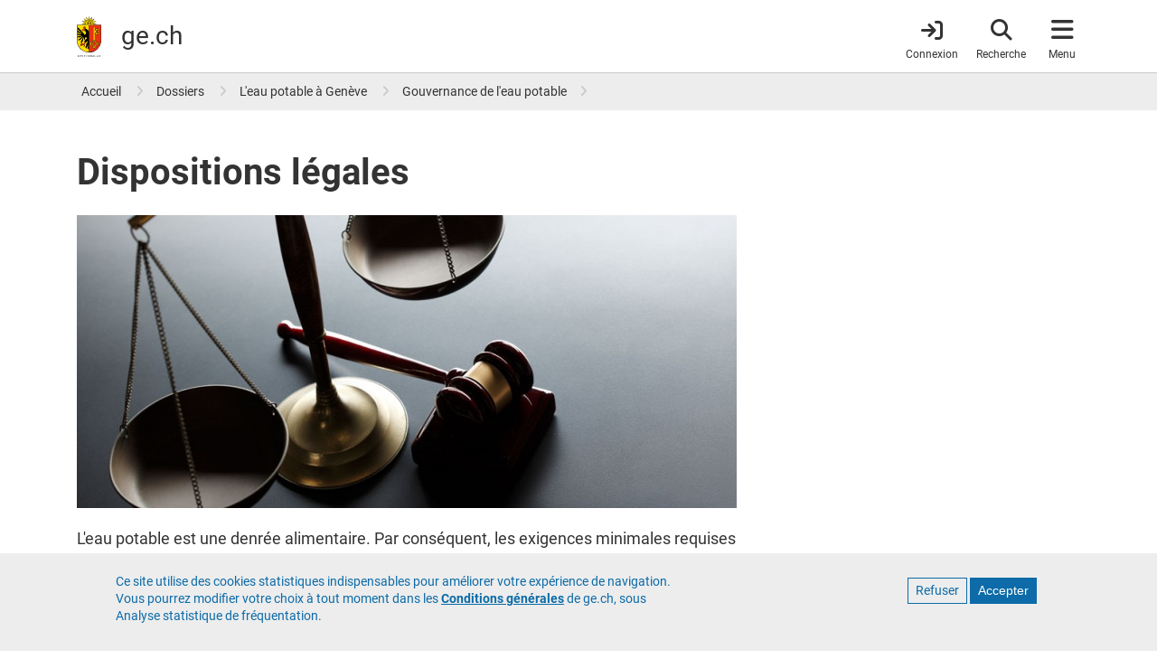

--- FILE ---
content_type: text/html; charset=UTF-8
request_url: https://www.ge.ch/dossier/eau-potable-geneve/gouvernance-eau-potable/dispositions-legales
body_size: 19239
content:
<!DOCTYPE html>
<html lang="fr" dir="ltr" prefix="content: http://purl.org/rss/1.0/modules/content/  dc: http://purl.org/dc/terms/  foaf: http://xmlns.com/foaf/0.1/  og: http://ogp.me/ns#  rdfs: http://www.w3.org/2000/01/rdf-schema#  schema: http://schema.org/  sioc: http://rdfs.org/sioc/ns#  sioct: http://rdfs.org/sioc/types#  skos: http://www.w3.org/2004/02/skos/core#  xsd: http://www.w3.org/2001/XMLSchema# ">
  <head>
    <meta charset="utf-8" />
<noscript><style>form.antibot * :not(.antibot-message) { display: none !important; }</style>
</noscript><meta name="ge_origin" content="demain" value="demain" />
<meta name="ge_content_type" value="page_sous_dossier" content="page_sous_dossier" />
<meta name="hour" content="13:00" value="13:00" />
<meta name="date" content="2020-06-08" value="2020-06-08" />
<meta name="description" content="L&#039;eau potable est une denrée alimentaire. Par conséquent, les exigences minimales requises pour sa qualité, sa production et sa distribution sont fixées dans la loi fédérale sur les denrées alimentaires." />
<meta name="geo.placename" content="Genève" />
<meta name="geo.position" content="46.20096;6.146897" />
<meta name="geo.region" content="CH-GE" />
<meta name="icbm" content="46.20096, 6.146897" />
<link rel="canonical" href="https://www.ge.ch/dossier/eau-potable-geneve/gouvernance-eau-potable/dispositions-legales" />
<meta name="rights" content="République et canton de Genève" />
<meta property="og:determiner" content="auto" />
<meta property="og:site_name" content="ge.ch" />
<meta property="og:type" content="article" />
<meta property="og:url" content="https://www.ge.ch/node/21059" />
<meta property="og:title" content="Dispositions légales | ge.ch" />
<meta property="og:description" content="L&#039;eau potable est une denrée alimentaire. Par conséquent, les exigences minimales requises pour sa qualité, sa production et sa distribution sont fixées dans la loi fédérale sur les denrées alimentaires." />
<meta property="og:image" content="https://www.ge.ch/media/styles/sm_1_col_1090x498/public/d7/field_illustration/bases-legales.jpg?h=a9f5c027&amp;itok=Vcng0Tlg" />
<meta property="og:image:url" content="https://www.ge.ch/media/styles/sm_1_col_1090x498/public/d7/field_illustration/bases-legales.jpg?h=a9f5c027&amp;itok=Vcng0Tlg" />
<meta property="og:image:secure_url" content="https://www.ge.ch/media/styles/sm_1_col_1090x498/public/d7/field_illustration/bases-legales.jpg?h=a9f5c027&amp;itok=Vcng0Tlg" />
<meta property="og:image:type" content="image/jpeg" />
<meta property="og:image:width" content="1090" />
<meta property="og:image:height" content="498" />
<meta property="og:image:alt" content="Dispositions légales" />
<meta property="og:updated_time" content="2025-12-18T13:23:10+0100" />
<meta property="fb:app_id" content="966242223397117" />
<meta name="twitter:card" content="summary_large_image" />
<meta name="twitter:description" content="L&#039;eau potable est une denrée alimentaire. Par conséquent, les exigences minimales requises pour sa qualité, sa production et sa distribution sont fixées dans la loi fédérale sur les denrées alimentaires." />
<meta name="twitter:site" content="@GE_infos" />
<meta name="twitter:site:id" content="1339347330" />
<meta name="twitter:creator" content="@GE_infos" />
<meta name="twitter:creator:id" content="1339347330" />
<meta name="MobileOptimized" content="width" />
<meta name="HandheldFriendly" content="true" />
<meta name="viewport" content="width=device-width, initial-scale=1.0" />
<style>div#sliding-popup, div#sliding-popup .eu-cookie-withdraw-banner, .eu-cookie-withdraw-tab {background: #EDEDED} div#sliding-popup.eu-cookie-withdraw-wrapper { background: transparent; } #sliding-popup h1, #sliding-popup h2, #sliding-popup h3, #sliding-popup p, #sliding-popup label, #sliding-popup div, .eu-cookie-compliance-more-button, .eu-cookie-compliance-secondary-button, .eu-cookie-withdraw-tab { color: #337ab7;} .eu-cookie-withdraw-tab { border-color: #337ab7;}</style>
<script type="application/ld+json">{
    "@context": "https://schema.org",
    "@graph": [
        {
            "@type": "Article",
            "headline": "Dispositions légales",
            "name": "Dispositions légales",
            "description": "L\u0027eau potable est une denrée alimentaire. Par conséquent, les exigences minimales requises pour sa qualité, sa production et sa distribution sont fixées dans la loi fédérale sur les denrées alimentaires.",
            "image": {
                "@type": "ImageObject",
                "representativeOfPage": "True",
                "url": "https://www.ge.ch/media/styles/max_1300x1300/public/d7/field_illustration/bases-legales.jpg?itok=kiPPiRWU",
                "width": "900",
                "height": "450"
            },
            "datePublished": "2020-06-08T15:25:00+0200",
            "dateModified": "2025-12-18T13:23:10+0100",
            "isAccessibleForFree": "True",
            "author": {
                "@type": "Organization",
                "name": "Etat de Genève",
                "url": "https://www.ge.ch",
                "logo": {
                    "@type": "ImageObject",
                    "url": "https://www.ge.ch/themes/custom/gech/images/www-ge-ch.jpg",
                    "width": "1200",
                    "height": "1200"
                }
            },
            "publisher": {
                "@type": "Organization",
                "name": "Etat de Genève",
                "url": "https://www.ge.ch",
                "logo": {
                    "@type": "ImageObject",
                    "url": "https://www.ge.ch/themes/custom/gech/images/www-ge-ch.jpg",
                    "width": "1200",
                    "height": "1200"
                }
            },
            "mainEntityOfPage": "https://www.ge.ch/node/21059"
        }
    ]
}</script>
<link rel="icon" href="/themes/custom/gech/favicon.ico" type="image/vnd.microsoft.icon" />
<link rel="alternate" hreflang="fr" href="https://www.ge.ch/dossier/eau-potable-geneve/gouvernance-eau-potable/dispositions-legales" />

    <title>Dispositions légales | ge.ch</title>
    <link rel="stylesheet" media="all" href="/media/css/css_DONrpZ7VleIuzDUdQ_phjfOepWAfK01GagRJjm77sKM.css?delta=0&amp;language=fr&amp;theme=gech&amp;include=eJyFikEOxCAMxD5E4U0BZrNIgSASVPX3q1UvvfVmWy66kOrakyTSdi3ap8ARPjqcTph2pAfHE_mvFvOiUe39W-AttN5HU2k1MMo3sWgmOcwvaYPv1joxjqlzz2CXOXrKZPgBCRhMAA" />
<link rel="stylesheet" media="all" href="/media/css/css_r-ZutGJ2p5ApioUVf86wrPviLfCh8rUzOQ9RxLcN51g.css?delta=1&amp;language=fr&amp;theme=gech&amp;include=eJyFikEOxCAMxD5E4U0BZrNIgSASVPX3q1UvvfVmWy66kOrakyTSdi3ap8ARPjqcTph2pAfHE_mvFvOiUe39W-AttN5HU2k1MMo3sWgmOcwvaYPv1joxjqlzz2CXOXrKZPgBCRhMAA" />
<link rel="stylesheet" media="print" href="/media/css/css_u_n2Ge8ZmQQA7s-e1Nn9rbDlSrtSCO8vQqIqOKj245U.css?delta=2&amp;language=fr&amp;theme=gech&amp;include=eJyFikEOxCAMxD5E4U0BZrNIgSASVPX3q1UvvfVmWy66kOrakyTSdi3ap8ARPjqcTph2pAfHE_mvFvOiUe39W-AttN5HU2k1MMo3sWgmOcwvaYPv1joxjqlzz2CXOXrKZPgBCRhMAA" />
<link rel="stylesheet" media="all" href="/themes/custom/gech/css/styles.min.css?t8wyow" />

    <script src="/media/js/js_FuUPNV5MdSYDGd51uqDbeaNhjIp_AUTs5U0nqeyFopc.js?scope=header&amp;delta=0&amp;language=fr&amp;theme=gech&amp;include=eJxtzlEKAyEMBNALrfVIEpNgw6oJUVna07fsUgqlfzOP-RhU50i-DOoN1lTUZpUnb7wSqu7C6SSBjhz_4VYY75HA96b000JWelxUqmaoYaCLzXGZNCgcTG3ZCSm7HoM9HeBdeomfTu9HOK9Nk07ZmZ8cvzEATtH-AnOeUF0"></script>

    <meta name="color-scheme" content="dark light">
    <!-- Critical CSS : -->
    <style>
    @media (prefers-color-scheme: light) {
        a {
            color: #0C6BA8;
        }
        a.whoami {
            color: #333;
        }
        header#header {
            border-color: #c9c9c9;
        }
        .breadcrumb a,
        .book-smummary .list-group-item a {
            color: #333;
        }
        .book-smummary .list-group .list-group-item>.inner {
            border-color: #b2b2b2;
        }
        .region-breadcrumb,
        .bg-gray-100 {
            background-color: #ededed;
        }
    }
    @media (prefers-color-scheme: dark) {
        a {
            color: #6da6cb;
        }
        a.whoami {
          color: #e1e1e1;
        }
        body {
            background-color: #1e1e1e;
        }
        header#header {
            background-color: #303030;
            border-color: #444;
        }
        .book-smummary .list-group .list-group-item>.inner {
            border-color: #6b6b6b;
        }
        .region-breadcrumb .breadcrumb a {
            color: #eee;
            opacity: .84;
        }
        .book-smummary .list-group-item a {
            color: #eee;
        }
        .region-breadcrumb {
            background-color: #444;
        }
        .bg-gray-100 {
            background-color: #303030;
        }
    }
</style>
  </head>
  <body class="layout-no-sidebars main-layout path-node node--type-page-sous-dossier">
    <a href="#main-content" class="visually-hidden focusable skip-link">
      Aller au contenu principal
    </a>
    
      <div class="dialog-off-canvas-main-canvas" data-off-canvas-main-canvas>
    <div id="page-wrapper">

    <div id="page">
        <div class="print-only print-logo">
    <img src="/themes/custom/gech/default_logo.svg" width="100px" height="75px" alt="République et canton de Genève" title="République et canton de Genève" desc="Ecusson du canton de Genève">
</div>

                <header id="header" class="header fixed-top" role="banner" aria-label="Entête du site">
      <nav class="navbar">
      <div class="container">
        <a id="brand-logo" href="/" title="République et canton de Genève" rel="home">
  <img src="/themes/custom/gech/logo.svg" alt="République et canton de Genève" typeof="foaf:Image" loading="lazy" />

</a>
<div id="brand-title">
      <span id="ge-name">
      République et <span class="edg-cke-nbsp">canton de</span> Genève
  </span>
    <div id="ge-filigrane">
    <a href="/" rel="home">ge.ch</a>
  </div>
</div>



        
                <div id="header-navigation">
  <a href="https://www.ge.ch/connexion"
     class="item whoami whoami-signed-out"
     aria-label="Connexion">
    <span class="fas fa-arrow-right-to-bracket"></span>
    <span class="item-label">Connexion</span>
  </a>
  <button class="item navbar-toggler item-search"
          type="button"
          aria-label="Accéder à la recherche"
          data-label="Fermer la recherche">
    <span class="fas fa-search"></span>
    <span class="item-label">Recherche</span>
    <span class="arrow"></span>
  </button>
  <button class="item navbar-toggler item-menu" type="button"
          data-toggle="collapse"
          aria-label="Accéder au menu"
          data-label="Fermer le menu">
    <span class="fas fa-bars"></span>
    <span class="item-label">Menu</span>
    <span class="arrow"></span>
  </button>

    <div class="navbar-collapse container collapse" id="navbarHeader">
    <div id="search-wrapper">
      <div class="container">
        <div class="row">
          <div class="col-lg-6 mx-auto">
            <form class="gech-mindbreeze-global-search form-inline" name="gs" data-drupal-selector="search-block-form" action="https://www.ge.ch/recherche" method="GET" id="search-block-form" accept-charset="UTF-8">
    

  <fieldset  class="js-form-item js-form-type-textfield form-type-textfield js-form-item-query form-item-query form-group">

  <label for="edit-query">Rechercher</label>
      <input class="q auto-submit form-search form-autocomplete form-text form-control" placeholder="Rechercher" size="" data-drupal-selector="edit-query" data-autocomplete-path="/callback/search/autocomplete" type="text" id="edit-query" name="query" value="" maxlength="128" />

    
  </fieldset>
<div><input id="edit-submit" class="image-button form-control image-button js-form-submit form-submit form-control" aria-label="Lancer la recherche" data-drupal-selector="edit-submit" type="image" name="op" src="/themes/custom/gech/images/search-white.svg" />
</div><input autocomplete="off" data-drupal-selector="form-3c9xf6-hwwhlpn48eefgiqkpin0srlxtrefms0krkk8" type="hidden" name="form_build_id" value="form-3c9xF6-HwwhlPn48eeFgIqkPin0SrLXTrEFMs0kRKK8" class="form-control" />
<input data-drupal-selector="edit-gech-mindbreeze-global-search" type="hidden" name="form_id" value="gech_mindbreeze_global_search" class="form-control" />

</form>

          </div>
          <a href="#main-content"
             class="navbar-toggler visually-hidden focusable skip-link order-4">
            Quitter le menu
          </a>
        </div>
      </div>
    </div>
    <div id="menu-wrapper">
    <div class="container">
        <div class="row">
                        <div class="menu-col col-12 col-md-6 col-lg-3">
                <div class="menu-title">
  A la une
</div>
<ul class="list-group">
            <li class="list-group-item">
        <a href="/publication?type=460">Actualités</a>
      </li>
          <li class="list-group-item">
        <a href="/publication?All=&amp;organisation=497">Décisions du Conseil d&#039;État</a>
      </li>
          <li class="list-group-item">
        <a href="/dossier">Dossiers</a>
      </li>
          <li class="list-group-item">
        <a href="/evenement">Evénements</a>
      </li>
          <li class="list-group-item">
        <a href="/teaser">Teasers</a>
      </li>
          <li class="list-group-item">
        <a href="/blog">Blogs</a>
      </li>
          <li class="list-group-item">
        <a href="/publication?type=498">Newsletters</a>
      </li>
      </ul>


            </div>
                        <div class="menu-col col-12 col-md-12 col-lg-6 order-lg-2 order-md-3">
              <div class="menu-title">
  <a href="/demarches" class="title-menu-demarches-clickable"> Démarches </a>
</div>
<div class="row">
      <div class="double-list col-md-6 col-12">
      <ul class="list-group">
                  <li class="list-group-item">
            <a href="/demarches/aides-financieres-argent-impots">Aides financières, argent et impôts</a>
          </li>
                  <li class="list-group-item">
            <a href="/demarches/arriver-installer-partir">Arriver, s&#039;installer, partir</a>
          </li>
                  <li class="list-group-item">
            <a href="/demarches/construire-se-loger">Construire et se loger</a>
          </li>
                  <li class="list-group-item">
            <a href="/demarches/ecoles-formations">Ecoles et formations</a>
          </li>
                  <li class="list-group-item">
            <a href="/demarches/emploi-travail-chomage">Emploi, travail, chômage</a>
          </li>
                  <li class="list-group-item">
            <a href="/demarches/entreprises">Entreprises</a>
          </li>
              </ul>
    </div>
      <div class="double-list col-md-6 col-12">
      <ul class="list-group">
                  <li class="list-group-item">
            <a href="/demarches/etat-civil-droits-civiques">Etat civil et droits civiques</a>
          </li>
                  <li class="list-group-item">
            <a href="/demarches/permis-conduire-vehicules">Permis de conduire et véhicules</a>
          </li>
                  <li class="list-group-item">
            <a href="/demarches/police-securite-reglement-conflits">Police, sécurité et règlement des conflits</a>
          </li>
                  <li class="list-group-item">
            <a href="/demarches/sante-soins-handicaps">Santé, soins et handicaps</a>
          </li>
                  <li class="list-group-item">
            <a href="/demarches/territoire-environnement">Territoire et environnement</a>
          </li>
                  <li class="list-group-item">
            <a href="/demarches/vivre-dans-canton">Vivre dans le canton</a>
          </li>
              </ul>
    </div>
  </div>


            </div>
                        <div class="menu-col col-12 col-md-6 col-lg-3 order-lg-3 order-md-2">
              <div class="menu-title">
  Organisation et documents
</div>
<ul class="list-group">
            <li class="list-group-item">
        <a href="/organisation">Autorités</a>
      </li>
          <li class="list-group-item">
        <a href="https://ge.ch/annuaire">Annuaire</a>
      </li>
          <li class="list-group-item">
        <a href="/publication">Publications</a>
      </li>
          <li class="list-group-item">
        <a href="/document/statistiques-cantonales">Statistiques</a>
      </li>
          <li class="list-group-item">
        <a href="https://silgeneve.ch/legis/index.aspx">Législation</a>
      </li>
          <li class="list-group-item">
        <a href="https://fao.ge.ch">Feuille d&#039;avis officielle</a>
      </li>
          <li class="list-group-item">
        <a href="/offres-emploi-etat-geneve/liste-offres">Offres d&#039;emploi</a>
      </li>
      </ul>




            </div>

        </div>
        <a href="#main-content" class="navbar-toggler visually-hidden focusable skip-link order-4">
            Quitter le menu
        </a>
    </div>
</div>





  </div>
</div>
      </div>
    </nav>
  </header>


                
                                                <section class="region region-breadcrumb">
        <div class="container">
            <div class="row">
                <div class="col">
                    <div id="block-gech-breadcrumbs">
  
    
        <nav role="navigation" aria-label="breadcrumb">
    <ol class="breadcrumb p-0">
                  <li class="breadcrumb-item">
          <a href="/" title="Accueil">Accueil</a>
        </li>
                        <li class="breadcrumb-item">
          <a href="/dossier" title="Dossiers">Dossiers</a>
        </li>
                        <li class="breadcrumb-item">
          <a href="/dossier/eau-potable-geneve" title="L&#039;eau potable à Genève">L&#039;eau potable à Genève</a>
        </li>
                        <li class="breadcrumb-item">
          <a href="/dossier/eau-potable-geneve#gouvernance-eau-potable" title="Gouvernance de l&#039;eau potable">Gouvernance de l&#039;eau potable</a>
        </li>
              </ol>
  </nav>

  </div>

                </div>
            </div>
        </div>
    </section>

                    

                <div class="overlay"></div>
        <main class="content">

                        <div class="region region-title">
        <div class="container">
            <div class="row">
                <div class="col">
                    <div id="block-gech-page-title">
  
    
      
    <h1 class="title">
<span class="title">Dispositions légales</span>
</h1>


  </div>

                </div>
            </div>
        </div>
    </div>


        
        
    <div class="container">
        <div class="row">
            <div class="col-12 col-md-8">
                  <section class="region region-content">
    <div data-drupal-messages-fallback class="hidden"></div>
<div id="block-gech-content">
  
    
      <article about="/dossier/eau-potable-geneve/gouvernance-eau-potable/dispositions-legales" class="node node--type-page-sous-dossier node--view-mode-full">

    
    <div>
                
              
<div class="main-illustration__wrapper">
      <div class="field_illustration field field--name-field-illustration field--type-image">
              <figure class="toggle-caption">
              <picture>
                  <source srcset="/media/styles/xl_2_col_730x324/public/d7/field_illustration/bases-legales.jpg?h=a9f5c027&amp;itok=yV3ndhZ- 1x, /media/styles/xl_2_col_1460x648/public/d7/field_illustration/bases-legales.jpg?h=a9f5c027&amp;itok=ml7SaO1W 2x" media="(min-width: 1200px)" type="image/jpeg" width="730" height="324"/>
              <source srcset="/media/styles/xl_2_col_730x324/public/d7/field_illustration/bases-legales.jpg?h=a9f5c027&amp;itok=yV3ndhZ- 1x, /media/styles/xl_2_col_1460x648/public/d7/field_illustration/bases-legales.jpg?h=a9f5c027&amp;itok=ml7SaO1W 2x" media="(min-width: 992px)" type="image/jpeg" width="730" height="324"/>
              <source srcset="/media/styles/md_2_col_690x307/public/d7/field_illustration/bases-legales.jpg?h=a9f5c027&amp;itok=W6nh6nX5 1x, /media/styles/md_2_col_1380x614/public/d7/field_illustration/bases-legales.jpg?h=a9f5c027&amp;itok=LFSEmmQJ 2x" media="(min-width: 768px)" type="image/jpeg" width="690" height="307"/>
              <source srcset="/media/styles/sm_2_col_545x242/public/d7/field_illustration/bases-legales.jpg?h=a9f5c027&amp;itok=SgIQOVNc 1x, /media/styles/sm_2_col_1090x484/public/d7/field_illustration/bases-legales.jpg?h=a9f5c027&amp;itok=DzwbnICV 2x" media="(min-width: 0px)" type="image/jpeg" width="545" height="242"/>
                  <img loading="lazy" width="730" height="324" src="/media/styles/xl_2_col_730x324/public/d7/field_illustration/bases-legales.jpg?h=a9f5c027&amp;itok=yV3ndhZ-" alt="Dispositions légales" title="Dispositions légales" typeof="foaf:Image" />

  </picture>


                      <figcaption>Dispositions légales</figcaption>
                  </figure>
          </div>
  </div>

  
  
                        <div class="field_sous_titre field field--name-field-sous-titre field--type-string-long field--label-hidden">
                                                L&#039;eau potable est une denrée alimentaire. Par conséquent, les exigences minimales requises pour sa qualité, sa production et sa distribution sont fixées dans la loi fédérale sur les denrées alimentaires.
                                            </div>
            
                        <div class="body field field--name-body field--type-text-with-summary field--label-hidden">
                                                <p>La loi fédérale sur les denrées alimentaires (<a href="https://www.admin.ch/opc/fr/classified-compilation/20101912/index.html" target="_blank">LDAl, RS 817</a>) comporte des ordonnances d'exécution dont les principales ordonnances d'application du droit alimentaire relative à l'eau potable ou à sa production sont&nbsp;:</p>

<ul>
	<li><a href="https://www.admin.ch/opc/fr/classified-compilation/20143388/index.html" target="_blank">Ordonnance sur les denrées alimentaires et les objets usuels</a> (ODAlOUs, RS 817.02)</li>
	<li><a href="https://www.admin.ch/opc/fr/classified-compilation/20143394/index.html" target="_blank">Ordonnance sur l'hygiène</a> (OHyg, RS 817.024.1)</li>
	<li><a href="https://www.admin.ch/opc/fr/classified-compilation/20143389/index.html" target="_blank">Ordonnance sur l'exécution de la législation sur les denrées alimentaires</a> (OELDAl RS 817.042)</li>
	<li><a href="https://www.admin.ch/opc/fr/classified-compilation/20143390/index.html" target="_blank">Ordonnance sur le plan de contrôle national de la chaîne alimentaire et des objets usuels</a> (OPCN, RS 817.032)</li>
	<li>ainsi que l'<a href="https://www.admin.ch/opc/fr/classified-compilation/20143396/index.html" target="_blank">ordonnance sur les eaux de boisson et de douches</a> (OPBD, RS 817.022.11)</li>
</ul>

<p>&nbsp;</p>

<h4>Contrôle de la qualité de l'eau potable</h4>

<p>La LDAl et l'ODAlOUs fixent les grands principes du droit alimentaire, les droits et les devoirs des responsables des entreprises délivrant de l'eau potable ainsi que ceux des autorités de contrôle. C'est notamment dans ces textes que le principe d'autocontrôle est défini et explicite ce qu'une l'entreprise doit mettre en place pour s'assurer du respect des exigences légales. On y trouve aussi les suites administratives et pénales que les autorités du contrôle alimentaire peuvent donner en cas d'infraction.</p>

<p>L'OPBD est plus détaillée et spécifique. Elle précise tous les critères physiques, chimiques et microbiologiques que doit respecter une eau pour être potable. Elle fixe également les substances et les procédés admis pour le traitement de l'eau brute et la protection des installations d'eau de boisson.</p>

<p>Un guide des bonnes pratiques de fabrication pour l'eau potable a également été mis en place par la <a href="http://www.svgw.ch/?L=1" target="_blank">société suisse de l'industrie du gaz et des eaux (SSIGE)</a> représentant la branche faîtière des producteurs suisses d'eau potable. Ce guide a une valeur ancrée dans l'ODAlOUs et les bonnes pratiques qui y sont définies constituent des exigences légales.</p>

<p>&nbsp;</p>

<h4>Production de l'eau potable</h4>

<p>L'OHyg donne davantage d'exigences liées aux processus et aux locaux de manière à s'assurer que l'hygiène est maîtrisée dans les établissements de production d'eau potable. Ces derniers doivent être contrôlés par les autorités cantonales d'exécution de la législation sur les denrées alimentaires au minimum une fois tous les 4 ans. Cette exigence légale est déterminée par l'OPCN qui fixe des fréquences de contrôle minimales pour toutes les catégories d'entreprises actives dans le domaine alimentaire.</p>

<p>&nbsp;</p>

<h4>Protection des ressources naturelles</h4>

<p>Au-delà de l'application du droit alimentaire, d'autres textes législatifs interviennent en amont ou en aval du processus de fabrication et de distribution de l'eau potable. Par exemple, les dispositions relatives à la protection et à la qualité des eaux de surfaces et souterraines sont capitales pour préserver les ressources et la matière première. La <a href="https://www.admin.ch/opc/fr/classified-compilation/19910022/index.html" target="_blank">loi fédérale sur la protection des eaux (LEaux)</a> indique ainsi à son <a href="https://www.admin.ch/opc/fr/classified-compilation/19910022/index.html#id-1" target="_blank">article 1</a> qu'elle a pour but de garantir l'approvisionnement en eau potable. Ce principe est repris dans l'<a href="https://www.admin.ch/opc/fr/classified-compilation/19983281/index.html#app2ahref0" target="_blank">annexe 2 de l'ordonnance sur la protection des eaux (OEaux)</a> qui précise "que les eaux de surface doivent satisfaire, après un traitement adapté, aux exigences fixées dans la législation sur les denrées alimentaires". Ces exigences sont renforcées pour les eaux souterraines destinées à l'alimentation en eau potable et pour lesquelles un traitement simple doit être suffisant. Par ailleurs, l'<a href="https://www.admin.ch/opc/fr/classified-compilation/19983281/index.html#app7ahref0" target="_blank">annexe 4</a> de cette même ordonnance définit comment fixer des secteurs de protection des eaux destinées à protéger les ressources.</p>

<p>De la même manière, la protection des sols est&nbsp; primordiale en ce qui concerne les nappes phréatiques. Une eau polluée pourra très difficilement être traitée pour respecter les exigences dévolues à une eau de boisson. Par conséquent, la loi fédérale sur la protection des eaux, la loi sur la protection des sols et leurs ordonnances d'application sont également des textes d'importance à prendre en considération lorsqu'on parle d'eau potable.</p>

<p>&nbsp;</p>

<h4>Gestion de crise</h4>

<p>Les dispositions relatives à l'échange d'informations lors de situations où la santé des consommateurs ne pourrait plus être assurée sont définies dans la LDAl et l'OELDAl, que ce soit pour l'information au public ou encore pour la collaboration avec le service du médecin cantonal en cas d'intoxication collective.</p>

<p>La <a href="https://silgeneve.ch/legis/data/rsg_K5_02.htm" target="_blank">loi cantonale d'application de la LDAL</a> (LALDAL K 5 02) donne certains détails organisationnels quant à l'exécution du droit fédéral dans le canton. Cette loi cantonale est en cours de révision et le projet prévoit de spécifier davantage les relations et échanges d'informations réguliers devant avoir lieu entre l'entreprise genevoise de production (SIG) et l'autorité cantonale chargée du contrôle des denrées alimentaires, à savoir le <a href="/taxonomy/term/1209" target="_blank">service de la consommation et des affaires vétérinaires (SCAV)</a>.</p>

<p>En cas de crise sanitaire majeure, la loi sur les épidémies (LEp) peut également être activée par le médecin cantonal.</p>

<p>Enfin, afin de gérer les situations de crise et assurer l'alimentation de la population dans ces circonstances, il existe une l'<a href="https://www.admin.ch/opc/fr/classified-compilation/19910313/index.html" target="_blank">ordonnance sur l'approvisionnement en eau potable en temps de crise (OAEC)</a>.</p>
                                            </div>
            

                    </div>

</article>



  </div>

  </section>


                              <nav class="col-12 pagination-wrapper" aria-label="Pagination des pages">
  <ul class="pagination row">
    <li class="page-item col my-auto">
              <a href="/dossier/eau-potable-geneve/gouvernance-eau-potable/institutions-cantonales-federales-transfrontalieres">
          Institutions cantonales, fédérales et transfrontalières
        </a>
          </li>

    <li class="page-item col-3 text-center my-auto">
      <a href="#page">
        Haut de page
      </a>
    </li>

    <li class="page-item col text-right my-auto">
          </li>
  </ul>
</nav>

                          </div>

          
            <aside class="col-12 col-md-3">
                              
              

                              
              
            </aside>
        </div>
    </div>
</main>

                            <footer class="footer">
    
                <div class="container">
          <div class="footer-link">
              <section class="region region-footer-bottom">
    <nav role="navigation" aria-labelledby="block-menupieddepagefonce-menu" id="block-menupieddepagefonce">
            
  <h2 class="visually-hidden" id="block-menupieddepagefonce-menu">Menu pied de page foncé</h2>
  

        
              <ul>
              <li>
        <a href="/c/footer-ge-aide" data-drupal-link-system-path="gech_kurt/819">Contact</a>
              </li>
          <li>
        <a href="/c/footer-ge-accessibilite" data-drupal-link-system-path="gech_kurt/821">Accessibilité</a>
              </li>
          <li>
        <a href="/c/footer-ge-confidentialite" data-drupal-link-system-path="gech_kurt/822">Politique de confidentialité</a>
              </li>
          <li>
        <a href="/c/footer-ge-cgu" data-drupal-link-system-path="gech_kurt/820">Conditions générales</a>
              </li>
        </ul>
  


  </nav>

  </section>

          </div>
          <div class="footer-logo">
            <?xml version="1.0" encoding="UTF-8" standalone="no"?>

<svg id="Calque_1" data-name="Calque 1" xmlns="http://www.w3.org/2000/svg" viewBox="0 0 213.59 165.29">
  <defs>
    <style>.cls-1,.cls-6{fill:#fd0;}.cls-2{fill:#e63312;}.cls-3,.cls-4{fill:none;}.cls-3,.cls-6{stroke:#000;}.cls-3{stroke-width:5.63px;}.cls-4{stroke:#e30613;stroke-width:0.25px;}.cls-6{stroke-width:0.22px;}
    </style>
  </defs>

  <title>République et canton de Genève</title>

  <desc>Ecusson du canton de Genève</desc>

  <g>
    <path 
      d="M66.08,27.65a4.6,4.6,0,0,1,.9-0.8,4,4,0,0,1,1.66-.56,5.3,5.3,0,0,0,2.09-.72A4.76,4.76,0,0,0,72.09,24a4.53,4.53,0,0,1,1.85-1.9,5.82,5.82,0,0,1,3.7-.47L78,21.72l-0.15-.37a4.07,4.07,0,0,0-4.08-2.23,6.42,6.42,0,0,0-2.59,1.12,6.56,6.56,0,0,1-2.07,1,4.81,4.81,0,0,1-1.81-.14,8.94,8.94,0,0,0-3.14-.19L71.63,9.07,59,17.05A4.29,4.29,0,0,1,59,15.84a4,4,0,0,1,.78-1.57,5.32,5.32,0,0,0,1-2,4.7,4.7,0,0,0-.16-2.07,4.51,4.51,0,0,1,0-2.65,5.86,5.86,0,0,1,2.28-3l0.34-.2-0.37-.15a4.07,4.07,0,0,0-4.46,1.31,6.42,6.42,0,0,0-1,2.63,6.44,6.44,0,0,1-.78,2.15,4.85,4.85,0,0,1-1.38,1.18,8.85,8.85,0,0,0-2.36,2.09L49.74,0,46.42,14.6a4.38,4.38,0,0,1-.82-0.91A4,4,0,0,1,45,12a5.3,5.3,0,0,0-.72-2.09,4.73,4.73,0,0,0-1.57-1.35,4.53,4.53,0,0,1-1.9-1.85A5.84,5.84,0,0,1,40.38,3l0.1-.39-0.37.15a4.07,4.07,0,0,0-2.23,4.08A6.4,6.4,0,0,0,39,9.48a6.5,6.5,0,0,1,1,2.07,4.78,4.78,0,0,1-.14,1.81,8.94,8.94,0,0,0-.19,3.15L27.84,9.06l8,12.66a4.49,4.49,0,0,1-1.22-.07A4,4,0,0,1,33,20.88a5.39,5.39,0,0,0-2-1,4.69,4.69,0,0,0-2.07.16,4.52,4.52,0,0,1-2.65,0,5.84,5.84,0,0,1-3-2.29l-0.2-.34L23,17.84a4.07,4.07,0,0,0,1.31,4.47,6.38,6.38,0,0,0,2.62,1,6.45,6.45,0,0,1,2.15.78,4.76,4.76,0,0,1,1.18,1.38,9,9,0,0,0,2.11,2.38L18.77,31l15.52,3.54a3,3,0,0,0,0,.29H65.09s0-.21.06-0.3L80.7,31Z"/>
    <path 
      d="M0,34.8V97.21a49.66,49.66,0,0,0,84.78,35.12A49.34,49.34,0,0,0,99.33,97.21V34.8H0Z"/>
    <path 
      class="cls-1"
      d="M1.28,97.21V36.08H49.51V145.6A48.38,48.38,0,0,1,1.28,97.21Z"/>
    <path 
      class="cls-2"
      d="M98.05,97.21A48.38,48.38,0,0,1,49.91,145.6V36.08H98.05V97.21Z"/>
    <polyline 
      class="cls-3"
      points="82.87 112.72 82.87 112.72 82.87 112.72 82.87 112.72 82.87 112.72 82.87 112.72 82.87 112.72"/>
    <path 
      d="M73.57,96.68V47.46a3.2,3.2,0,0,0-6.39,0V96.67H68V47.46a2.4,2.4,0,1,1,4.79,0V96.68h0.8Z"/>
    <path 
      d="M29.41,57.28a3.57,3.57,0,0,0-2.12-.66,4.12,4.12,0,0,0-1.65.41,5.61,5.61,0,0,1-2.29.53,4.21,4.21,0,0,1-3-1.25L20.11,56,20,56.4a2.42,2.42,0,0,0,.41,2.14,3.75,3.75,0,0,0,2.76,1.18,6.05,6.05,0,0,0,3.1-1l0.39-.22c1.39-.76,2-0.56,2.25-0.46l0,0,0.15,0.05,0.08-.13,0.24-.38,0.09-.15Z"/>
    <path 
      d="M31.45,43.22a1.12,1.12,0,1,0-1.12-1.12,1.1,1.1,0,0,0,.33.79A1.11,1.11,0,0,0,31.45,43.22Z"/>
    <line 
      class="cls-4" 
      x1="43.25" 
      y1="117.41" 
      x2="38.27" 
      y2="122.34"/>
    <path 
      d="M88.24,109.22a3.67,3.67,0,0,0-2.43-1.07v-1.6a2,2,0,0,0-2-2H83.33a2,2,0,0,0-2,2v1.1a11,11,0,0,1-6.49-6.49h0.82a2,2,0,0,0,2-2V98.68a2,2,0,0,0-2-2H65.08a2,2,0,0,0-2,2v0.48a2,2,0,0,0,2,2h1.1a11.06,11.06,0,0,1-6.43,6.47v-1.07a2,2,0,0,0-2-2H57.27a2,2,0,0,0-2,2v1.6a3.7,3.7,0,0,0,0,7.39v1.6a2,2,0,0,0,2,2h0.48a2,2,0,0,0,2-2v-0.81a11.07,11.07,0,0,1,6.46,6.48H65.39a2,2,0,0,0-2,2v0.48a2,2,0,0,0,2,2H67a3.7,3.7,0,0,0,7.39,0H76a2,2,0,0,0,2-2V124.8a2,2,0,0,0-2-2h-1.1a11.08,11.08,0,0,1,6.46-6.48v0.81a2,2,0,0,0,2,2h0.48a2,2,0,0,0,2-2v-1.6A3.7,3.7,0,0,0,88.24,109.22Z"/>
    <path 
      class="cls-1" 
      d="M70.68,130a2.91,2.91,0,0,1-2.9-2.72h5.79A2.91,2.91,0,0,1,70.68,130Z"/>
    <path 
      class="cls-1" 
      d="M55.27,114.74a2.9,2.9,0,0,1,0-5.79v5.79Z"/>
    <path 
      class="cls-1" 
      d="M59.74,108.47A11.81,11.81,0,0,0,67,101.15h2.82A14.57,14.57,0,0,1,59.74,111.3v-2.83Z"/>
    <path 
      class="cls-2" 
      d="M70.52,101.77A15.35,15.35,0,0,0,80.75,112a15.38,15.38,0,0,0-10.21,10.23A15.37,15.37,0,0,0,60.3,112,15.35,15.35,0,0,0,70.52,101.77Z"/>
    <path 
      class="cls-1" 
      d="M59.74,115.48v-2.83a14.51,14.51,0,0,1,10.13,10.16H67A11.86,11.86,0,0,0,59.74,115.48Z"/>
    <path 
      class="cls-1" 
      d="M81.34,115.48a11.87,11.87,0,0,0-7.3,7.32H71.2a14.51,14.51,0,0,1,10.13-10.16v2.84h0Z"/>
    <path 
      class="cls-1" 
      d="M81.34,111.32a14.53,14.53,0,0,1-10.17-10.17H74a11.82,11.82,0,0,0,7.34,7.34v2.83Z"/>
    <path 
      class="cls-5" 
      d="M8.35,161.68a3.54,3.54,0,1,1,3.54,3.54A3.54,3.54,0,0,1,8.35,161.68Zm3.54,2.85A2.85,2.85,0,1,0,9,161.68,2.85,2.85,0,0,0,11.89,164.53Z"/>
    <path 
      class="cls-5" 
      d="M29.41,158.46v0.77a0.8,0.8,0,0,1,.19-0.11h1.68v5.81a0.54,0.54,0,0,1-.11.2h0.88a0.6,0.6,0,0,1-.11-0.2v-5.81h1.72a0.83,0.83,0,0,1,.19.11v-0.77H29.41Z"/>
    <path 
      class="cls-5" 
      d="M19.88,158.46v0.77a0.8,0.8,0,0,1,.19-0.11h1.68v5.81a0.54,0.54,0,0,1-.11.2h0.88a0.6,0.6,0,0,1-.11-0.2v-5.81h1.72a0.82,0.82,0,0,1,.19.11v-0.77H19.88Z"/>
    <path 
      class="cls-5" 
      d="M36.13,159.18H39a0.57,0.57,0,0,1,.21.12v-0.77h-4a0.46,0.46,0,0,1,.11.19v6.21a0.63,0.63,0,0,1-.11.21h4v-0.78a0.59,0.59,0,0,1-.21.12h-2.9A0.53,0.53,0,0,1,36,164.4v-2.25h2.19a0.59,0.59,0,0,1,.21.12v-0.88a0.71,0.71,0,0,1-.21.11H36v-2.32h0.15Z"/>
    <path 
      class="cls-5" 
      d="M48.16,159.18h2.89a0.58,0.58,0,0,1,.21.12v-0.77h-4a0.46,0.46,0,0,1,.11.19v6.21a0.62,0.62,0,0,1-.12.21h4v-0.78a0.58,0.58,0,0,1-.21.12H48.15A0.51,0.51,0,0,1,48,164.4v-2.25H50.2a0.59,0.59,0,0,1,.21.12v-0.88a0.71,0.71,0,0,1-.21.11H48v-2.32h0.15Z"/>
    <path 
      class="cls-5" 
      d="M45.57,158.52H44.8a0.59,0.59,0,0,1,.11.21v4.7l-4-5.09v6.59a0.6,0.6,0,0,1-.11.21h0.88a0.6,0.6,0,0,1-.11-0.21V160.2l4,5.09v-6.56a0.59,0.59,0,0,1,.12-0.21H45.57Z"/>
    <path 
      class="cls-5" 
      d="M5.4,158.37a4.86,4.86,0,0,0-1.23.16,0.88,0.88,0,0,1-.26,0,0.86,0.86,0,0,1-.18,0l-0.21-.09v6.49a0.59,0.59,0,0,1-.11.21H4.3a0.6,0.6,0,0,1-.11-0.21v-2.45a2.36,2.36,0,0,0,1.21.31A2.21,2.21,0,1,0,5.4,158.37Zm0,3.76a1.69,1.69,0,0,1-1.21-.46v-2.42A3.07,3.07,0,0,1,5.4,159,1.54,1.54,0,1,1,5.4,162.13Z"/>
    <path 
      class="cls-5" 
      d="M19,159.4v-1a0.44,0.44,0,0,1-.22.09c-0.1,0-.61-0.12-0.92-0.12a1.51,1.51,0,0,0-1.56,1.49,1.75,1.75,0,0,0,1.2,1.6A2,2,0,0,1,19,163.13a1.43,1.43,0,0,1-1.51,1.45,1.56,1.56,0,0,1-1.23-.5v1.17a0.62,0.62,0,0,1,.27-0.09c0.13,0,.59.13,0.92,0.13a2.14,2.14,0,0,0,2.3-2.15,2.23,2.23,0,0,0-1.43-2.1c-0.85-.47-1.31-0.58-1.31-1.19a0.89,0.89,0,0,1,1-.85A1.08,1.08,0,0,1,19,159.4Z"/>
    <path 
      class="cls-5" 
      d="M56.53,161.44a1.15,1.15,0,0,0,.52-1,2,2,0,0,0-2.22-2.1,4.87,4.87,0,0,0-1.23.16,0.87,0.87,0,0,1-.25,0,0.86,0.86,0,0,1-.18,0L53,158.44v6.49a0.6,0.6,0,0,1-.11.21h2.7a2,2,0,0,0,2-2A1.68,1.68,0,0,0,56.53,161.44Zm-1.28,3.14H53.62v-5.34a3.08,3.08,0,0,1,1.21-.2,1.36,1.36,0,0,1,1.55,1.43,1,1,0,0,1-1,.82H54.58v0.61h1a1.06,1.06,0,0,1,1.21,1.25A1.52,1.52,0,0,1,55.25,164.58Z"/>
    <path 
      class="cls-5" 
      d="M63.55,164.76A3.23,3.23,0,0,0,62,162.14a1.57,1.57,0,0,0,1-1.55,2.06,2.06,0,0,0-2.21-2.21,4.88,4.88,0,0,0-1.23.16,0.86,0.86,0,0,1-.25,0,0.9,0.9,0,0,1-.18,0L59,158.44v6.49a0.6,0.6,0,0,1-.11.21h0.88a0.6,0.6,0,0,1-.11-0.21v-5.69a3.08,3.08,0,0,1,1.21-.2,1.44,1.44,0,0,1,1.54,1.54,1.3,1.3,0,0,1-1.54,1.16h-0.3v0.6c1.85,0,2.31,1.87,2.31,2.58v0.21h0.9A1.89,1.89,0,0,1,63.55,164.76Z"/>
    <path 
      class="cls-5" 
      d="M70.23,164.92l-2.85-6.61-2.85,6.61a1.13,1.13,0,0,1-.15.21h0.91a0.29,0.29,0,0,1-.07-0.21l0.66-1.53h3l0.64,1.53a0.29,0.29,0,0,1-.07.21h0.91A1.37,1.37,0,0,1,70.23,164.92Zm-4.09-2.12,1.24-2.87,1.24,2.87H66.14Z"/>
    <path 
      class="cls-5" 
      d="M73.78,159.4v-1a0.44,0.44,0,0,1-.22.09c-0.1,0-.61-0.12-0.92-0.12a1.51,1.51,0,0,0-1.56,1.49,1.75,1.75,0,0,0,1.2,1.6,2,2,0,0,1,1.54,1.68,1.43,1.43,0,0,1-1.51,1.45,1.57,1.57,0,0,1-1.23-.5v1.17a0.62,0.62,0,0,1,.27-0.09c0.13,0,.59.13,0.92,0.13a2.14,2.14,0,0,0,2.3-2.15,2.23,2.23,0,0,0-1.43-2.1c-0.85-.47-1.31-0.58-1.31-1.19a0.89,0.89,0,0,1,1-.85A1.08,1.08,0,0,1,73.78,159.4Z"/>
    <path 
      class="cls-5" 
      d="M96.35,164.92l-2-3.34,1.7-2.86a2.17,2.17,0,0,1,.18-0.21h-1a0.27,0.27,0,0,1,.07.21L94,161l-1.35-2.29a0.26,0.26,0,0,1,.07-0.21h-1a2.17,2.17,0,0,1,.18.21l1.7,2.86-2,3.34a1,1,0,0,1-.18.21h1a0.24,0.24,0,0,1-.07-0.21L94,162.16l1.63,2.76a0.24,0.24,0,0,1-.07.21h1A0.92,0.92,0,0,1,96.35,164.92Z"/>
    <path 
      class="cls-5" 
      d="M90.4,163a2.29,2.29,0,1,1-4.57,0h0v-4.27a0.59,0.59,0,0,0-.11-0.21H86.6a0.59,0.59,0,0,0-.11.21V163h0a1.63,1.63,0,1,0,3.26,0h0v-4.27a0.6,0.6,0,0,0-.11-0.21h0.88a0.59,0.59,0,0,0-.11.21V163h0Z"/>
    <path 
      class="cls-5" 
      d="M84.79,164.47H81.7v-5.74a0.59,0.59,0,0,1,.11-0.21H80.93a0.59,0.59,0,0,1,.11.21v6.19a0.59,0.59,0,0,1-.11.21H85v-0.77A0.59,0.59,0,0,1,84.79,164.47Z"/>
    <rect 
      class="cls-2" 
      x="28.44" 
      y="49.16" 
      width="6.02" 
      height="1.16"/>
    <polygon 
      points="82.77 50.38 82.77 52.38 80.53 52.38 80.53 50.38 75.24 50.38 75.24 57.9 72.77 57.91 72.77 67.15 75.24 67.17 75.24 74.67 80.53 74.67 80.53 72.67 82.77 72.67 82.77 74.67 88.1 74.67 88.1 69 85.78 69 85.78 67.08 88.1 67.08 88.1 57.98 85.78 57.98 85.78 56.06 88.1 56.06 88.1 50.38 82.77 50.38"/>
    <polygon 
      class="cls-1" 
      points="87.3 55.26 84.99 55.26 84.99 58.77 87.3 58.77 87.3 66.28 84.99 66.28 84.99 69.8 87.3 69.8 87.3 73.87 83.56 73.87 83.56 71.88 79.73 71.88 79.73 73.87 76.04 73.87 76.04 66.36 73.55 66.36 73.55 58.7 76.04 58.7 76.04 51.19 79.73 51.19 79.73 53.18 83.56 53.18 83.56 51.19 87.3 51.19 87.3 55.26"/>
    <polygon 
      points="83.56 60.77 83.56 55.34 79.73 55.34 79.73 60.77 77.58 60.77 77.58 64.29 79.73 64.29 79.73 69.72 83.56 69.72 83.56 64.29 85.64 64.29 85.64 60.77 83.56 60.77"/>
    <polygon 
      class="cls-2" 
      points="82.77 68.92 80.53 68.92 80.53 63.49 78.37 63.49 78.37 61.57 80.53 61.57 80.53 56.14 82.77 56.14 82.77 61.57 84.84 61.57 84.84 63.49 82.77 63.49 82.77 68.92"/>
    <path 
      class="cls-1" 
      d="M68,96.68V47.45a2.54,2.54,0,0,1,.73-1.69,2.4,2.4,0,0,1,4.09,1.69V96.68H68Z"/>
    <path 
      class="cls-1" 
      d="M83.33,118.33a1.2,1.2,0,0,1-1.2-1.2V106.55a1.19,1.19,0,0,1,.35-0.84,1.18,1.18,0,0,1,.85-0.35h0.48a1.2,1.2,0,0,1,1.2,1.2v10.59a1.2,1.2,0,0,1-1.2,1.2H83.33Z"/>
    <path 
      class="cls-1" 
      d="M85.81,114.74v-5.79A2.9,2.9,0,0,1,85.81,114.74Z"/>
    <path 
      class="cls-1" 
      d="M57.27,118.33a1.2,1.2,0,0,1-1.2-1.2V106.55a1.21,1.21,0,0,1,1.2-1.2h0.48a1.2,1.2,0,0,1,1.2,1.2v10.59a1.2,1.2,0,0,1-1.2,1.2H57.27Z"/>
    <path 
      class="cls-1" 
      d="M76.86,99.16a1.2,1.2,0,0,1-1.2,1.2H65.08a1.2,1.2,0,0,1-1.2-1.2V98.68a1.2,1.2,0,0,1,.35-0.85,1.18,1.18,0,0,1,.85-0.35H75.67a1.2,1.2,0,0,1,1.2,1.2v0.48h0Z"/>
    <path 
      class="cls-1" 
      d="M64.19,124.8a1.2,1.2,0,0,1,1.2-1.2H76a1.2,1.2,0,0,1,1.2,1.2v0.48a1.2,1.2,0,0,1-1.2,1.2H65.39a1.2,1.2,0,0,1-1.2-1.2V124.8Z"/>
    <path 
      class="cls-2" 
      d="M26.5,58.1l-0.4.23a5.63,5.63,0,0,1-2.9,1,3.38,3.38,0,0,1-2.45-1,1.92,1.92,0,0,1-.39-1.44,4.56,4.56,0,0,0,3,1.11,6,6,0,0,0,2.44-.56,3.76,3.76,0,0,1,1.5-.38A3.31,3.31,0,0,1,29,57.5L29,57.58A3,3,0,0,0,26.5,58.1Z"/>
    <path 
      class="cls-2" 
      d="M30.73,42.09a0.73,0.73,0,0,1,.21-0.51,0.73,0.73,0,0,1,1,0,0.72,0.72,0,1,1-1,1A0.72,0.72,0,0,1,30.73,42.09Z"/>
    <path 
      d="M36.85,46.25a3.06,3.06,0,0,0-3.06-3.06,3.1,3.1,0,0,0-1.85.62,0.72,0.72,0,0,1-.42.07H31.45a1.12,1.12,0,0,1-.5-0.07,3,3,0,0,0-1.84-.62,3.06,3.06,0,0,0-2.17,5.22,3,3,0,0,0,1.1.7v1.19h0.4V49.23a3,3,0,0,0,.67.08h4.69a3,3,0,0,0,.66-0.07v1.08h0.4v-1.2A3.07,3.07,0,0,0,36.85,46.25Z"/>
    <path 
      class="cls-2" 
      d="M33.79,48.91H29.11a2.66,2.66,0,0,1,0-5.33,2.62,2.62,0,0,1,1.6.53,1.37,1.37,0,0,0,.74.16h0.07a1,1,0,0,0,.66-0.15,2.7,2.7,0,0,1,1.61-.54A2.66,2.66,0,0,1,33.79,48.91Z"/>
    <path 
      d="M29.11,44.6a1.59,1.59,0,0,0-1.59,1.59,1.59,1.59,0,0,0,1.59,1.59h1.59V46.19A1.59,1.59,0,0,0,29.11,44.6Z"/>
    <path 
      d="M33.78,44.6a1.59,1.59,0,0,0-1.59,1.59v1.58h1.59A1.59,1.59,0,0,0,33.78,44.6Z"/>
    <path 
      class="cls-1" 
      d="M30.29,47.38H29.11a1.19,1.19,0,1,1,1.19-1.19v1.18h0Z"/>
    <path 
      class="cls-1" 
      d="M33.78,47.38H32.59V46.19A1.19,1.19,0,1,1,33.78,47.38Z"/>
    <path 
      class="cls-1" 
      d="M78.8,30.83l-13.26-.07a15.87,15.87,0,0,0-.3-2.9Z"/>
    <path 
      class="cls-1" 
      d="M62.88,22.18a15.74,15.74,0,0,0-1.83-2.26l9.32-9.41Z"/>
    <path 
      class="cls-1" 
      d="M70.19,10.31l-9.42,9.33a15.88,15.88,0,0,0-2.26-1.84Z"/>
    <path 
      class="cls-1" 
      d="M55.39,11.85a5.11,5.11,0,0,0,1.48-1.28,6.87,6.87,0,0,0,.84-2.29,6.15,6.15,0,0,1,1-2.47,3.81,3.81,0,0,1,3.63-1.31A6.08,6.08,0,0,0,60.2,7.44a4.84,4.84,0,0,0,0,2.86,4.36,4.36,0,0,1,.16,1.9A5.05,5.05,0,0,1,59.46,14a4.3,4.3,0,0,0-.85,1.74,3.37,3.37,0,0,0,0,1.49l-0.45.28a15.59,15.59,0,0,0-4.9-2l-0.32-1.41A8.4,8.4,0,0,1,55.39,11.85Z"/>
    <path 
      class="cls-1" 
      d="M52.82,15.44a16.15,16.15,0,0,0-2.89-.3L49.86,1.9Z"/>
    <path 
      class="cls-1" 
      d="M49.59,1.9L49.53,15.14a15.54,15.54,0,0,0-2.9.31Z"/>
    <path 
      class="cls-1" 
      d="M40.22,13.44a5.08,5.08,0,0,0,.14-2,6.8,6.8,0,0,0-1-2.21,6.16,6.16,0,0,1-1.06-2.42,3.82,3.82,0,0,1,1.64-3.5,6.12,6.12,0,0,0,.58,3.57,4.84,4.84,0,0,0,2,2A4.36,4.36,0,0,1,44,10.16a5,5,0,0,1,.65,1.94,4.28,4.28,0,0,0,.63,1.83,3.29,3.29,0,0,0,1,1.07l-0.12.52a15.73,15.73,0,0,0-4.9,2l-1.22-.77A8.3,8.3,0,0,1,40.22,13.44Z"/>
    <path 
      class="cls-1" 
      d="M40.94,17.8a15.74,15.74,0,0,0-2.26,1.83l-9.41-9.32Z"/>
    <path 
      class="cls-1" 
      d="M29.08,10.51l9.32,9.41a15.83,15.83,0,0,0-1.84,2.26Z"/>
    <path 
      class="cls-1" 
      d="M34.19,27.88a16,16,0,0,0-.3,2.89l-13.23.07Z"/>
    <path 
      class="cls-1" 
      d="M20.66,31.1l13.23,0.06a15.76,15.76,0,0,0,.3,2.9Z"/>
    <path 
      class="cls-1" 
      d="M34.28,27.45l-1.38.31a8.32,8.32,0,0,1-2.29-2.48,5.11,5.11,0,0,0-1.28-1.48A6.87,6.87,0,0,0,27,23a6.13,6.13,0,0,1-2.46-1,3.82,3.82,0,0,1-1.31-3.64,6.1,6.1,0,0,0,2.93,2.11,4.87,4.87,0,0,0,2.86,0,4.38,4.38,0,0,1,1.9-.16,5.17,5.17,0,0,1,1.84.91,4.29,4.29,0,0,0,1.74.85,3.29,3.29,0,0,0,1.49,0l0.29,0.47A15.83,15.83,0,0,0,34.28,27.45Z"/>
    <path 
      class="cls-1" 
      d="M34.77,34.79A15.43,15.43,0,0,1,49.72,15.54,15.43,15.43,0,0,1,65.14,31a15.51,15.51,0,0,1-.48,3.83H34.77Z"/>
    <path 
      class="cls-1" 
      d="M63.13,22.55l0.77-1.22a8.38,8.38,0,0,1,3.35.14,5.1,5.1,0,0,0,2,.15,6.87,6.87,0,0,0,2.21-1,6.19,6.19,0,0,1,2.43-1.06,3.81,3.81,0,0,1,3.5,1.64,6.1,6.1,0,0,0-3.57.58,4.84,4.84,0,0,0-2,2,4.33,4.33,0,0,1-1.24,1.45,5,5,0,0,1-1.94.65,4.27,4.27,0,0,0-1.83.63,3.44,3.44,0,0,0-1.07,1l-0.52-.12A15.71,15.71,0,0,0,63.13,22.55Z"/>
    <path 
      class="cls-1" 
      d="M65.24,34.06a15.81,15.81,0,0,0,.3-2.89l13.25-.06Z"/>
    <path 
      d="M50.5,22.49h6l-1-1.76L52,21.48c0.64-.72.51-2.66-2.33-2.67h0c-2.83,0-3,2-2.33,2.67l-3.43-.75-1,1.76h6c-1.52-.74-0.72-1.89.79-1.9S52,21.75,50.5,22.49Z"/>
    <polygon 
      points="42.22 24.39 42.88 23.65 42.22 23.65 41.3 23.65 40.38 23.65 39.72 23.65 40.38 24.39 40.38 31.83 39.72 32.56 40.38 32.56 41.3 32.56 42.22 32.56 42.88 32.56 42.22 31.83 42.22 24.39"/>
    <polygon 
      points="52.32 24.39 52.98 23.65 52.32 23.65 51.41 23.65 50.49 23.65 49.83 23.65 50.49 24.39 50.49 27.17 47.07 27.17 47.07 24.39 47.73 23.65 47.07 23.65 46.15 23.65 45.23 23.65 44.58 23.65 45.23 24.39 45.23 31.83 44.58 32.56 45.23 32.56 46.15 32.56 47.07 32.56 47.73 32.56 47.07 31.83 47.07 29.02 50.49 29.02 50.49 31.83 49.83 32.56 50.49 32.56 51.41 32.56 52.32 32.56 52.98 32.56 52.32 31.83 52.32 24.39"/>
    <polygon 
      points="57.33 30.7 58.8 28.12 57.34 25.56 60.22 25.56 59.15 23.68 54.08 23.68 56.62 28.12 54.08 32.56 59.89 32.56 60.95 30.7 57.33 30.7"/>
    <path 
      d="M34.43,105.83a1.61,1.61,0,0,0-2.27.09c-0.27.34-5,6-5.87,7a5.4,5.4,0,0,1-.66-0.6,22,22,0,0,0-3.75-3.46l-0.07,0a2.91,2.91,0,0,0-1.78-.74,2.63,2.63,0,0,0-2.58,3.55l0.05,0.14,0.15,0,0.35-.06,0.15,0V111.5a0.86,0.86,0,0,1,.28-0.62,0.83,0.83,0,0,1,1-.11,1.78,1.78,0,0,0,.47.81,1.64,1.64,0,0,0,1.62.41l1,0.95c-1.7-.1-5.15-0.07-5.36-0.07H16.91a3.23,3.23,0,0,0-1.86.2,2.74,2.74,0,0,0-1.35,1.49,2.62,2.62,0,0,0,.73,2.85l0.11,0.1,0.12-.09,0.28-.21,0.12-.09L15,117a0.87,0.87,0,0,1,0-.69,0.84,0.84,0,0,1,.9-0.54,1.68,1.68,0,0,0,.79.47,1.7,1.7,0,0,0,1.3-.17,1.68,1.68,0,0,0,.75-0.87,12.14,12.14,0,0,1,2.41.4l-3,1.27c-0.25.09-.35,0.11-0.48,0.16a2.85,2.85,0,0,0-1.65,1.11,2.63,2.63,0,0,0,1.56,4.1l0.14,0,0.06-.14,0.15-.32,0.06-.14-0.13-.08a0.86,0.86,0,0,1-.37-0.58,0.83,0.83,0,0,1,.32-0.79,1.63,1.63,0,0,0,.68.08A1.75,1.75,0,0,0,20,118.59h0a16.79,16.79,0,0,1,4.92-1.39c2-.17,3-0.16,3.58-0.16h0.16a0.61,0.61,0,0,1,.43.12,0.37,0.37,0,0,1,.08.27c0,0.27-.07.89-0.09,1.09a1.7,1.7,0,0,0-.37,1.87,0.93,0.93,0,0,1-.68.86,1,1,0,0,1-.75-0.11L27.12,121l-0.11.13-0.27.29-0.11.12,0.1,0.13a2.92,2.92,0,0,0,4.86-.32,3.26,3.26,0,0,0,.35-2.18c0-.24,0-0.55,0-0.66,0-2.73-1.26-3.8-2.4-4.22l5.23-6.57h0A1.44,1.44,0,0,0,34.43,105.83Z"/>
    <path 
      class="cls-2" 
      d="M29.72,122.38a2.51,2.51,0,0,1-2.56-.78l0-.05a1.36,1.36,0,0,0,.92.08,1.32,1.32,0,0,0,.87-0.77h0a1.76,1.76,0,0,0,2.24.26l0.1-.07-0.08.15A2.52,2.52,0,0,1,29.72,122.38Z"/>
    <path 
      class="cls-2" 
      d="M17.15,113.26h0a1.31,1.31,0,0,0-1.19,2,1.31,1.31,0,0,0,2.39-.31l0-.16h0.16a10.28,10.28,0,0,1,3.17.61l0.42,0.18-0.42.18-3.59,1.48a1.33,1.33,0,0,0-1.18,1.47,1.31,1.31,0,0,0,1.41,1.2,1.35,1.35,0,0,0,1.2-1.43v-0.13l0.12-.05,0.15-.06a17.1,17.1,0,0,1,5-1.42c2-.17,3.09-0.16,3.61-0.16h0.16a1,1,0,0,1,.72.23,0.76,0.76,0,0,1,.2.56c0,0.35-.1,1.17-0.1,1.2v0.08l-0.06,0a1.31,1.31,0,0,0-.11,1.83,1.39,1.39,0,0,0,1.72.21,1.7,1.7,0,0,0,.57-1.74c0-.09,0-0.16,0-0.31,0-2.13-.85-3.68-2.42-4.12l-0.29-.08,0.19-.24,5.41-6.79,0,0a1.06,1.06,0,0,0-.24-1.39,1.22,1.22,0,0,0-1.72,0c-0.29.37-5.76,6.86-6,7.14l-0.12.14-0.15-.1a5,5,0,0,1-.86-0.76,22.21,22.21,0,0,0-3.65-3.39,1.34,1.34,0,0,0-1.61.27,1.31,1.31,0,0,0,.06,1.83,1.29,1.29,0,0,0,1.34.28l0.11,0,0.08,0.07L23.22,113l0.56,0.44-0.71-.09c-1.25-.16-5.86-0.12-5.91-0.12h0Z"/>
    <path 
      d="M29.92,59.69l-0.08-.4a2.52,2.52,0,0,1-1.94,0A4,4,0,0,0,30,58.15,1.62,1.62,0,0,0,30.49,57,1.51,1.51,0,0,0,29,55.47a1.43,1.43,0,0,0-1,.37,2.73,2.73,0,0,0-2.22-1.72H23.49a0.86,0.86,0,0,0-.92.92v0.31H22.4a17.42,17.42,0,0,1-1.31-2.55,1.12,1.12,0,0,1,.07-1,0.61,0.61,0,0,1,.49-0.27H26.9l0.25-.4H21.65a1,1,0,0,0-.81.43,1.51,1.51,0,0,0-.12,1.38,18.44,18.44,0,0,0,1.4,2.73l0.06,0.1H23V55a0.56,0.56,0,0,1,.14-0.39,0.53,0.53,0,0,1,.38-0.13h2.29a2.37,2.37,0,0,1,1.94,1.74l0.35,0.08a1.08,1.08,0,0,1,.9-0.47,1.12,1.12,0,0,1,.79.33,1.1,1.1,0,0,1,.33.79,1.23,1.23,0,0,1-.37.87,3.37,3.37,0,0,1-2.07,1.06h-0.1L27.48,59l-0.13.19-0.11.16,0.15,0.12a2.7,2.7,0,0,0,2.54.23"/>
    <path 
      class="cls-2" 
      d="M26.9,51.51s2.49,1.66,3.48,2.45a3.22,3.22,0,0,1-.51,5.33,2.58,2.58,0,0,1-2,0A4,4,0,0,0,30,58.15,1.62,1.62,0,0,0,30.49,57,1.51,1.51,0,0,0,29,55.47a1.43,1.43,0,0,0-1,.37,2.73,2.73,0,0,0-2.22-1.72H23.49a0.86,0.86,0,0,0-.92.92v0.31H22.4a17.42,17.42,0,0,1-1.31-2.55,1.12,1.12,0,0,1,.07-1,0.61,0.61,0,0,1,.49-0.27H26.9Z"/>
    <path 
      d="M46,59.38a2.58,2.58,0,0,0,1.18-2.16,2.66,2.66,0,0,0,0-.32H46.84c-4.9,0-5.43-6.59-12.14-6.59H27.61l-0.71,1.2s2.49,1.66,3.48,2.45a3.19,3.19,0,0,1,1.18,2.5,3.26,3.26,0,0,1-1.72,2.85l0.08,0.38a5,5,0,0,1,.86-0.14,5.19,5.19,0,0,1,5.54,4.85A5.36,5.36,0,0,1,36,66.5a2.22,2.22,0,0,0,1.41.49,2,2,0,0,0,1.17-.35A8.24,8.24,0,0,0,37,73.78a4,4,0,0,0-2.59-1,3.91,3.91,0,0,0-3.13,1.53,2.27,2.27,0,0,1-1.82.91,2.24,2.24,0,0,1-1.33-.43,2.29,2.29,0,0,0,1.59-2.18,2.14,2.14,0,0,0-.51-1.44L10.53,51.78A21.24,21.24,0,0,1,6.4,45.19a6.33,6.33,0,0,0-.54,10.5l14,12.23L19.94,68c-0.16.31-.3,0.62-0.43,0.94l-8.9-5.22a26.22,26.22,0,0,1-7.34-6,6.36,6.36,0,0,0,2.22,8.82l13.14,6a12.59,12.59,0,0,0-.07,1.34s0,0,0,.06c-0.56-.07-5.22-0.68-6-0.83a51.55,51.55,0,0,1-10.6-3,6.33,6.33,0,0,0,6.29,7l10.77,0c0.11,0.44.26,0.88,0.41,1.3-0.23.05-9.08,2.12-10.54,2.39s-5.22,1-6.66.8a6.33,6.33,0,0,0,6.14,4.81A6.26,6.26,0,0,0,10.58,86l10.48-4.47h0c0.22,0.3.38,0.52,0.62,0.79h0s-9.59,8.37-10.91,9.37a25.58,25.58,0,0,1-5.55,3.45,6.33,6.33,0,0,0,9.7-.05l9.34-10.47,0,0q0.48,0.33,1,.61l-4.1,8.83c-1.44,3-3.39,7.52-6.62,10.76a6.33,6.33,0,0,0,9.31-3.72l4.31-14.69a12.76,12.76,0,0,0,1.69.33c-0.06.65-.4,4.5-1.13,8.84a4.1,4.1,0,0,0,.58,0,4,4,0,0,0,4-4l-0.19-4.87h0A13,13,0,0,0,38.42,85l2.28,6.37A14.37,14.37,0,0,0,34.25,96c-1.92,2.56-2.8,4.62-6.63,6a4,4,0,0,0,2.76,1.11,3.62,3.62,0,0,0,.46,0,8.21,8.21,0,0,0,7.09,5.08c0-.07,0-0.12,0-0.19a8.27,8.27,0,0,1,5.32-7.72c0.42,3.77.24,7.49-4.27,11.53a7,7,0,0,0-2.64,6.63,8.51,8.51,0,0,1,5.4-2.8c-1,1.13-2.83,2.58-4.62,4.67a6.93,6.93,0,0,0,2.2,10.74,9.34,9.34,0,0,1,.58-4.31c0.69-1.82,4.9-4.51,5.38-9.25a10.3,10.3,0,0,1,.51,2.84c0,3.82-1.51,6.12-3.94,9.57a3.86,3.86,0,0,0,3.54-.17,14.27,14.27,0,0,0,4.34,7.65V62.47A8.18,8.18,0,0,0,46,59.38Z"/>
    <path 
      class="cls-6" 
      d="M32.91,52.47h1.2V51.59h-5v0.88h1.2a1.27,1.27,0,0,0,2.55,0h0Z"/>
    <path 
      class="cls-2" 
      d="M19.8,109.19a1.63,1.63,0,0,0-.46,1.19l-0.09,0a1.2,1.2,0,0,0-1.06.28,1.22,1.22,0,0,0-.39.74H17.74A2.27,2.27,0,0,1,20,108.44l0.31,0,0.5,0.19A1.75,1.75,0,0,0,19.8,109.19Z"/>
    <path 
      class="cls-2" 
      d="M14.6,116.16a1.23,1.23,0,0,0,0,.83l0,0a2.27,2.27,0,0,1,.64-3.65,1.74,1.74,0,0,1,.36-0.16,2.5,2.5,0,0,1,.6-0.08,1.93,1.93,0,0,0-.73,1,1.69,1.69,0,0,0,.16,1.28H15.41A1.19,1.19,0,0,0,14.6,116.16Z"/>
    <path 
      class="cls-2" 
      d="M17,121a1.21,1.21,0,0,0,.41.72l0,0.06a2.27,2.27,0,0,1-1.2-3.5,3.16,3.16,0,0,1,.19-0.26,1.32,1.32,0,0,1,.37-0.3,1.67,1.67,0,0,0,.38,2.12L17.35,120A1.18,1.18,0,0,0,17,121Z"/>
    <rect 
      x="49.51" 
      y="36.08" 
      width="0.4" 
      height="109.51"/>
    <path 
      class="cls-5" 
      d="M113.28,35h3c2.41,0,4.74.37,4.74,3.17a2.77,2.77,0,0,1-2.52,2.67v0a2,2,0,0,1,1.19,1.18L122,46.72h-2l-1.87-4.06a1.76,1.76,0,0,0-2-1.14h-1v5.21h-1.75V35ZM115,40h1.49c1.66,0,2.64-.71,2.64-1.83s-0.84-1.73-2.44-1.73H115V40Z"/>
    <path 
      class="cls-5" 
      d="M124.15,35H131v1.48h-5.08V39.9h4.63v1.48h-4.63v3.86H131v1.48h-6.83V35Z"/>
    <path 
      class="cls-5" 
      d="M133.67,35h3.2c2.5,0,4.58.84,4.58,3.51S139.33,42,137.13,42h-1.71v4.69h-1.75V35Zm1.75,5.56h1.73a2.17,2.17,0,0,0,2.45-2.07c0-1.48-1.61-2-2.69-2h-1.49v4.08h0Z"/>
    <path 
      class="cls-5" 
      d="M153,41.87c0,3.29-1.73,5.06-4.73,5.06s-4.74-1.76-4.74-5.06V35h1.75v6.65c0,2.25.73,3.8,3,3.8s3-1.54,3-3.8V35H153v6.87Z"/>
    <path 
      class="cls-5" 
      d="M156,35h3.3c2.53,0,4.28.79,4.28,3,0,1.61-1,2.42-2.52,2.79v0a2.79,2.79,0,0,1,2.83,2.82c0,2.52-2.17,3.13-4.65,3.13H156V35Zm1.75,5h1c1.7,0,3.13-.15,3.13-1.88,0-1.39-1.24-1.75-2.25-1.75h-1.84V40Zm0,5.34h1.31c1.57,0,3-.32,3-1.9,0-1.81-1.66-2.07-3.16-2.07h-1.14v4Z"/>
    <path 
      class="cls-5" 
      d="M166.76,35h1.75V45.25h5.1v1.48h-6.85V35Z"/>
    <path 
      class="cls-5" 
      d="M175.51,35h1.75V46.73h-1.75V35Z"/>
    <path 
      class="cls-5" 
      d="M186.59,46.86a6.15,6.15,0,0,1-1,.07c-3.72,0-5.87-2.5-5.87-6.06s2.17-6.06,5.87-6.06,5.87,2.59,5.87,6.06c0,2.62-1.17,4.67-3.28,5.56L191,48.89h-2.17Zm-1-1.41c2.81,0,4-2.25,4-4.59s-1.33-4.6-4-4.59-4,2.2-4,4.59S182.8,45.45,185.61,45.45Z"/>
    <path 
      class="cls-5" 
      d="M203.45,41.87c0,3.29-1.73,5.06-4.73,5.06S194,45.16,194,41.87V35h1.75v6.65c0,2.25.73,3.8,3,3.8s3-1.54,3-3.8V35h1.75v6.87Z"/>
    <path 
      class="cls-5" 
      d="M206.67,35h6.83v1.48h-5.08V39.9H213v1.48h-4.63v3.86h5.08v1.48h-6.83V35Z"/>
    <path 
      class="cls-5" 
      d="M113.47,54.5h6.83V56h-5.08V59.4h4.63v1.48h-4.63v3.86h5.08v1.48h-6.83V54.5Z"/>
    <path 
      class="cls-5" 
      d="M126.4,56h-3.79V54.5h9.33V56h-3.79V66.22H126.4V56Z"/>
    <path 
      class="cls-5" 
      d="M148.71,56.43a5.05,5.05,0,0,0-2.52-.65,4.59,4.59,0,1,0-.09,9.17,6.2,6.2,0,0,0,2.65-.57l0.1,1.63a7.89,7.89,0,0,1-2.78.42c-3.86,0-6.43-2.39-6.43-6.11s2.73-6,6.45-6a7,7,0,0,1,2.74.5Z"/>
    <path 
      class="cls-5" 
      d="M155.7,54.5h1.84l5.15,11.73h-1.9l-1.24-3h-6l-1.24,3H150.5Zm0.86,1.58-2.43,5.81H159Z"/>
    <path 
      class="cls-5" 
      d="M165.31,54.5h2.38l5.38,9.44h0V54.5h1.75V66.22h-2.24l-5.52-9.64h0v9.64h-1.75V54.5h0Z"/>
    <path 
      class="cls-5" 
      d="M181.24,56h-3.79V54.5h9.33V56H183V66.22h-1.75V56Z"/>
    <path 
      class="cls-5" 
      d="M194.65,54.3c3.7,0,5.87,2.59,5.87,6.06s-2.15,6.07-5.87,6.07-5.87-2.5-5.87-6.06S190.94,54.3,194.65,54.3Zm0,10.65c2.81,0,4-2.25,4-4.59s-1.33-4.6-4-4.59-4,2.2-4,4.59S191.83,64.95,194.65,64.95Z"/>
    <path 
      class="cls-5" 
      d="M203.85,54.5h2.38l5.38,9.44h0V54.5h1.75V66.22h-2.24l-5.52-9.64h0v9.64h-1.75V54.5h0Z"/>
    <path 
      class="cls-5" 
      d="M113.28,73.5h3.6c3.62,0,6.5,2.15,6.5,5.76,0,3.93-2.48,6-6.5,6h-3.6V73.5ZM115,83.75h1.83c3,0,4.67-1.39,4.67-4.42A4.17,4.17,0,0,0,117.07,75h-2v8.77Z"/>
    <path 
      class="cls-5" 
      d="M127.31,73.5h6.83V75h-5.08V78.4h4.63v1.48h-4.63v3.86h5.08v1.48h-6.83V73.5Z"/>
    <path 
      class="cls-5" 
      d="M153.5,75.58a5.79,5.79,0,0,0-3.35-.81,4.59,4.59,0,1,0-.09,9.17,7.33,7.33,0,0,0,2-.2V80.18h-2.57V78.81h4.32v6.1a11.49,11.49,0,0,1-3.72.52c-3.86,0-6.43-2.39-6.43-6.11s2.73-6,6.45-6a9.52,9.52,0,0,1,3.58.59Z"/>
    <path 
      class="cls-5" 
      d="M158.16,73.5H165V75h-5.08V78.4h4.63v1.48h-4.63v3.86H165v1.48h-6.83V73.5Z"/>
    <path 
      class="cls-5" 
      d="M169,73.5h2.38l5.38,9.44h0V73.5h1.75V85.22H176.3l-5.52-9.64h0v9.64H169V73.5h0Z"/>
    <path 
      class="cls-5" 
      d="M182.94,73.5h6.83V75h-5.08V78.4h4.63v1.48h-4.63v3.86h5.08v1.48h-6.83V73.5Z"/>
    <path 
      class="cls-5" 
      d="M199.12,85.22h-2.18l-4.6-11.73h2l3.76,10.25h0l3.86-10.25h1.84Z"/>
    <path 
      class="cls-5" 
      d="M206.76,73.5h6.83V75H208.5V78.4h4.63v1.48H208.5v3.86h5.08v1.48h-6.83V73.5Z"/>
  </g>
</svg>          </div>
        </div>
      </footer>        
    </div>
</div>

  </div>

    
    <script type="application/json" data-drupal-selector="drupal-settings-json">{"path":{"baseUrl":"\/","pathPrefix":"","currentPath":"node\/21059","currentPathIsAdmin":false,"isFront":false,"currentLanguage":"fr"},"pluralDelimiter":"\u0003","suppressDeprecationErrors":true,"ajaxPageState":{"libraries":"[base64]","theme":"gech","theme_token":null},"ajaxTrustedUrl":{"https:\/\/www.ge.ch\/recherche":true},"eu_cookie_compliance":{"cookie_policy_version":"1.0.0","popup_enabled":true,"popup_agreed_enabled":false,"popup_hide_agreed":false,"popup_clicking_confirmation":false,"popup_scrolling_confirmation":false,"popup_html_info":"\u003Cdiv aria-labelledby=\u0022popup-text\u0022  class=\u0022eu-cookie-compliance-banner eu-cookie-compliance-banner-info eu-cookie-compliance-banner--opt-out\u0022\u003E\n  \u003Cdiv class=\u0022popup-content info eu-cookie-compliance-content\u0022\u003E\n        \u003Cdiv id=\u0022popup-text\u0022 class=\u0022eu-cookie-compliance-message\u0022 role=\u0022document\u0022\u003E\n      \u003Cp\u003ECe site utilise des cookies statistiques indispensables pour am\u00e9liorer votre exp\u00e9rience de navigation. Vous pourrez modifier votre choix \u00e0 tout moment dans les \u003Ca href=\u0022\/conditions-generales#cookies\u0022\u003EConditions g\u00e9n\u00e9rales\u003C\/a\u003E de ge.ch, sous Analyse statistique de fr\u00e9quentation.\u003C\/p\u003E\n          \u003C\/div\u003E\n\n    \n    \u003Cdiv id=\u0022popup-buttons\u0022 class=\u0022eu-cookie-compliance-buttons\u0022\u003E\n            \u003Cbutton type=\u0022button\u0022 class=\u0022decline-button eu-cookie-compliance-secondary-button\u0022\u003ERefuser\u003C\/button\u003E\n              \u003Cbutton type=\u0022button\u0022 class=\u0022agree-button eu-cookie-compliance-default-button\u0022\u003EAccepter\u003C\/button\u003E\n          \u003C\/div\u003E\n  \u003C\/div\u003E\n\u003C\/div\u003E","use_mobile_message":false,"mobile_popup_html_info":"\u003Cdiv aria-labelledby=\u0022popup-text\u0022  class=\u0022eu-cookie-compliance-banner eu-cookie-compliance-banner-info eu-cookie-compliance-banner--opt-out\u0022\u003E\n  \u003Cdiv class=\u0022popup-content info eu-cookie-compliance-content\u0022\u003E\n        \u003Cdiv id=\u0022popup-text\u0022 class=\u0022eu-cookie-compliance-message\u0022 role=\u0022document\u0022\u003E\n      \n          \u003C\/div\u003E\n\n    \n    \u003Cdiv id=\u0022popup-buttons\u0022 class=\u0022eu-cookie-compliance-buttons\u0022\u003E\n            \u003Cbutton type=\u0022button\u0022 class=\u0022decline-button eu-cookie-compliance-secondary-button\u0022\u003ERefuser\u003C\/button\u003E\n              \u003Cbutton type=\u0022button\u0022 class=\u0022agree-button eu-cookie-compliance-default-button\u0022\u003EAccepter\u003C\/button\u003E\n          \u003C\/div\u003E\n  \u003C\/div\u003E\n\u003C\/div\u003E","mobile_breakpoint":768,"popup_html_agreed":false,"popup_use_bare_css":false,"popup_height":"auto","popup_width":"100%","popup_delay":1000,"popup_link":"\/conditions-generales#cookies","popup_link_new_window":true,"popup_position":false,"fixed_top_position":true,"popup_language":"fr","store_consent":false,"better_support_for_screen_readers":false,"cookie_name":"","reload_page":false,"domain":".ge.ch","domain_all_sites":false,"popup_eu_only":false,"popup_eu_only_js":false,"cookie_lifetime":100,"cookie_session":0,"set_cookie_session_zero_on_disagree":0,"disagree_do_not_show_popup":false,"method":"opt_out","automatic_cookies_removal":false,"allowed_cookies":"","withdraw_markup":"\u003Cbutton type=\u0022button\u0022 class=\u0022eu-cookie-withdraw-tab\u0022\u003EPrivacy settings\u003C\/button\u003E\n\u003Cdiv aria-labelledby=\u0022popup-text\u0022 class=\u0022eu-cookie-withdraw-banner\u0022\u003E\n  \u003Cdiv class=\u0022popup-content info eu-cookie-compliance-content\u0022\u003E\n    \u003Cdiv id=\u0022popup-text\u0022 class=\u0022eu-cookie-compliance-message\u0022 role=\u0022document\u0022\u003E\n      \u003Ch2\u003EWe use cookies on this site to enhance your user experience\u003C\/h2\u003E\u003Cp\u003EYou have given your consent for us to set cookies.\u003C\/p\u003E\n    \u003C\/div\u003E\n    \u003Cdiv id=\u0022popup-buttons\u0022 class=\u0022eu-cookie-compliance-buttons\u0022\u003E\n      \u003Cbutton type=\u0022button\u0022 class=\u0022eu-cookie-withdraw-button \u0022\u003EWithdraw consent\u003C\/button\u003E\n    \u003C\/div\u003E\n  \u003C\/div\u003E\n\u003C\/div\u003E","withdraw_enabled":false,"reload_options":0,"reload_routes_list":"","withdraw_button_on_info_popup":false,"cookie_categories":[],"cookie_categories_details":[],"enable_save_preferences_button":true,"cookie_value_disagreed":"0","cookie_value_agreed_show_thank_you":"1","cookie_value_agreed":"2","containing_element":"body","settings_tab_enabled":false,"olivero_primary_button_classes":"","olivero_secondary_button_classes":"","close_button_action":"close_banner","open_by_default":true,"modules_allow_popup":true,"hide_the_banner":false,"geoip_match":true},"gech_utils":{"e_demarches":{"sso":1,"cookie":"1","debug":0,"endpoint":"https:\/\/ge.ch\/ginaam2\/whoami"}},"user":{"uid":0,"permissionsHash":"133ddb84c93d67e171e03ac6ade286b84fde3b47f79de3d8ab29f0433b6f8c2e"}}</script>
<script src="/media/js/js_pC7Q_7OFbvp3f3Ro2g8Za6Udz95JosYYvBLrQjF1jL0.js?scope=footer&amp;delta=0&amp;language=fr&amp;theme=gech&amp;include=eJxtzlEKAyEMBNALrfVIEpNgw6oJUVna07fsUgqlfzOP-RhU50i-DOoN1lTUZpUnb7wSqu7C6SSBjhz_4VYY75HA96b000JWelxUqmaoYaCLzXGZNCgcTG3ZCSm7HoM9HeBdeomfTu9HOK9Nk07ZmZ8cvzEATtH-AnOeUF0"></script>
<script src="/modules/contrib/eu_cookie_compliance/js/eu_cookie_compliance.min.js?v=10.4.6" defer></script>
<script src="/themes/custom/gech/js/gechDarkModeB.js?v=1.x"></script>
<script src="/media/js/js_dai4TZ1r9e27HZcNqFw9WGYQLGPzORfG38kI-CgJo54.js?scope=footer&amp;delta=3&amp;language=fr&amp;theme=gech&amp;include=eJxtzlEKAyEMBNALrfVIEpNgw6oJUVna07fsUgqlfzOP-RhU50i-DOoN1lTUZpUnb7wSqu7C6SSBjhz_4VYY75HA96b000JWelxUqmaoYaCLzXGZNCgcTG3ZCSm7HoM9HeBdeomfTu9HOK9Nk07ZmZ8cvzEATtH-AnOeUF0"></script>

    <!-- Matomo -->
    <script type="text/javascript">
      var _paq = window._paq || [];
      document.addEventListener('DOMContentLoaded', function() {
        var u="https://ge.ch/siteofficielmatomo/";
        _paq.push(["setCustomDimension", 1, "Page de sous-dossier"]);
_paq.push(['setCustomDimension', 2, '21059']);_paq.push(['setCustomDimension', 5, 'UO3527']);
        _paq.push(["setSiteId", 7]);
        _paq.push(["setTrackerUrl", u+"matomo.php"]);
        _paq.push(["requireConsent"]);
        _paq.push(["setSecureCookie", true]);
        _paq.push(["trackPageView"]);
        _paq.push(["enableLinkTracking"]);
        _paq.push(['FormAnalytics::scanForForms']);
        if (document.cookie.indexOf('cookie-agreed=') < 0 || Drupal.eu_cookie_compliance.hasAgreed() != false) {
            _paq.push(["setConsentGiven"]);
        }
        var d=document, g=d.createElement('script'), s=d.getElementsByTagName('script')[0];
        g.type='text/javascript';
        g.async=true;
        g.defer=true;
        g.src=u+'matomo.js';
        s.parentNode.insertBefore(g,s);
      });
    </script>
    <!-- End Matomo Code -->
  </body>
</html>
